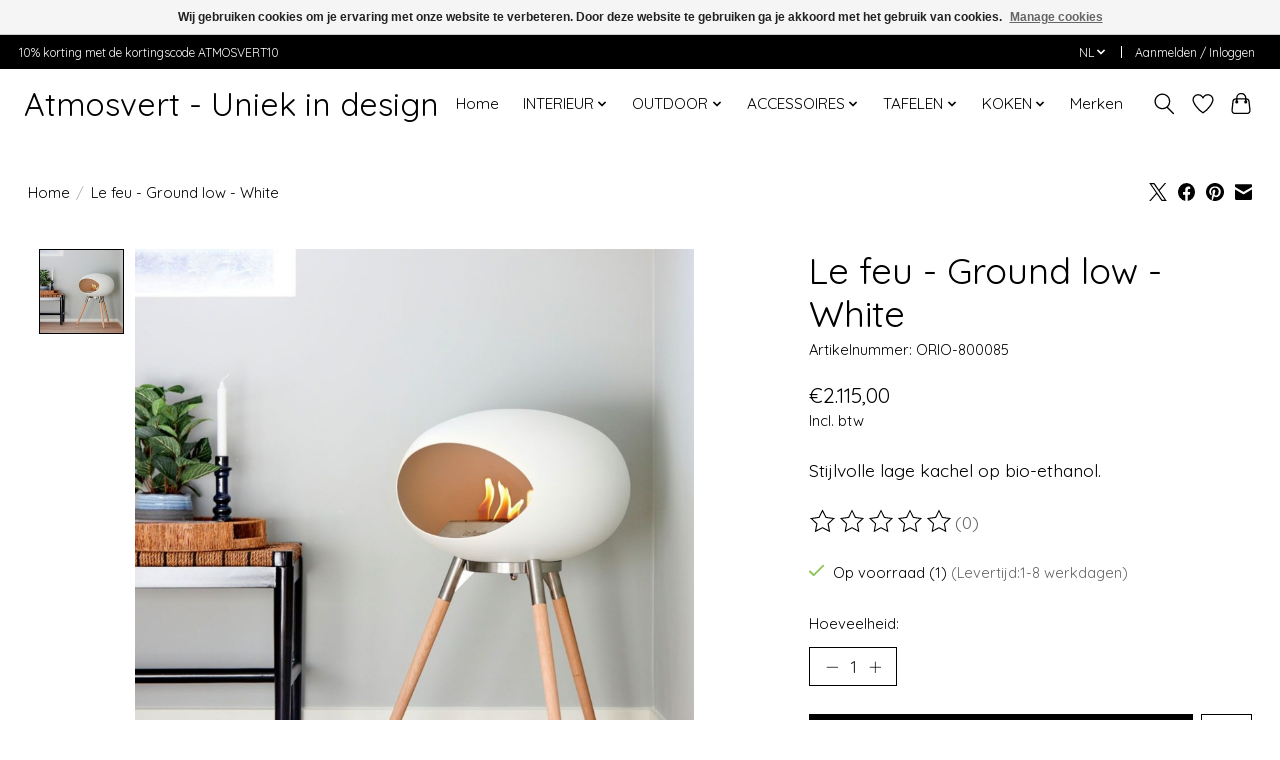

--- FILE ---
content_type: text/javascript;charset=utf-8
request_url: https://www.atmosvert.be/nl/services/stats/pageview.js?product=151167229&hash=4fc5
body_size: -413
content:
// SEOshop 20-01-2026 09:35:28